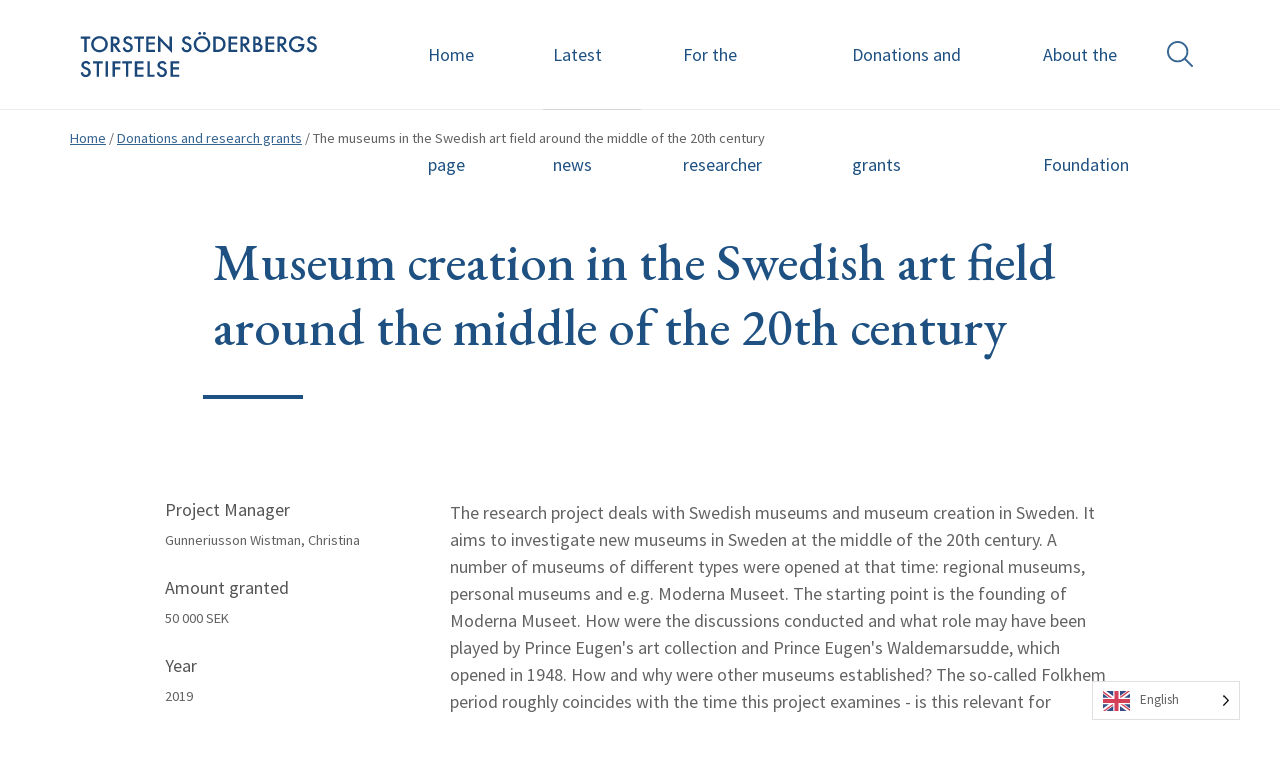

--- FILE ---
content_type: text/html; charset=UTF-8
request_url: https://torstensoderbergsstiftelse.se/en/anslag/anslag-ovrigt-2019-museiskapanden-pa-det-svenska-konstfaltet-kring-1900-talets-mitt/
body_size: 8739
content:
<!DOCTYPE html>
<html translate="no" lang="en">

<head>

	
	<title>2019 - The museum patron in the Swedish art field around the middle of the 20th century - Christina Gunneriusson Wistman - Torsten Söderberg Foundation</title>

	<!-- CONTENT TYPE -->
	<meta http-equiv="Content-Type" content="text/html; charset=UTF-8" />

	<!-- FAVICONS -->
	<link rel="apple-touch-icon" sizes="180x180" href="https://torstensoderbergsstiftelse.se/wp-content/themes/tss/assets/img/favicons/favicon.ico">
	<link rel="icon" type="image/png" sizes="32x32" href="https://torstensoderbergsstiftelse.se/wp-content/themes/tss/assets/img/favicons/favicon.ico">
	<link rel="icon" type="image/png" sizes="16x16" href="https://torstensoderbergsstiftelse.se/wp-content/themes/tss/assets/img/favicons/favicon.ico">
	<link rel="mask-icon" href="https://torstensoderbergsstiftelse.se/wp-content/themes/tss/assets/img/favicons/favicon.ico" color="#ffffff">

	<!-- RESPONSIVE -->
	<meta name="viewport" content="width=device-width, initial-scale=1.0, user-scalable=no">

	<!-- FACEBOOK -->
	<!-- <meta property="og:type" content="website"> -->
	<!-- <meta property="og:title" content=""> -->
	<!-- <meta property="og:description" content=""> -->
	<!-- <meta property="og:url" content=""> -->
	<!-- <meta property="og:image" content="">
		<meta property="og:image:width" content="1280">
		<meta property="og:image:height" content="730"> -->

	<!-- TWITTER -->
	<!-- <meta name="twitter:card" content="photo"> -->
	<!-- <meta name="twitter:url" content=""> -->
	<!-- <meta name="twitter:title" content=""> -->
	<!-- <meta name="twitter:description" content=""> -->
	<!-- <meta name="twitter:image" content=""> -->
	<!-- <meta name="twitter:image:width" content=""> -->
	<!-- <meta name="twitter:image:height" content=""> -->
	<!-- <meta name="twitter:site" content=""> -->
	<!-- <meta name="twitter:creator" content=""> -->

	<!-- CSS -->
	<link rel="stylesheet" href="https://torstensoderbergsstiftelse.se/wp-content/themes/tss/assets/bin/app.min.css?v=1749028161896">


	<meta name='robots' content='index, follow, max-image-preview:large, max-snippet:-1, max-video-preview:-1' />
	<style>img:is([sizes="auto" i], [sizes^="auto," i]) { contain-intrinsic-size: 3000px 1500px }</style>
	
	<!-- This site is optimized with the Yoast SEO plugin v25.8 - https://yoast.com/wordpress/plugins/seo/ -->
	<link rel="canonical" href="https://torstensoderbergsstiftelse.se/en/anslag/anslag-ovrigt-2019-museiskapanden-pa-det-svenska-konstfaltet-kring-1900-talets-mitt/" />
	<meta property="og:locale" content="en" />
	<meta property="og:type" content="article" />
	<meta property="og:title" content="2019 - The museum patron in the Swedish art field around the middle of the 20th century - Christina Gunneriusson Wistman - Torsten Söderberg Foundation" />
	<meta property="og:description" content="The research project deals with the Swedish museum scene and museum creation in Sweden. It aims to investigate new museums in Sweden at the middle of the..." />
	<meta property="og:url" content="https://torstensoderbergsstiftelse.se/en/anslag/anslag-ovrigt-2019-museiskapanden-pa-det-svenska-konstfaltet-kring-1900-talets-mitt/" />
	<meta property="og:site_name" content="Torsten Söderberg Foundation" />
	<meta property="article:modified_time" content="2020-02-05T15:09:46+00:00" />
	<meta name="twitter:card" content="summary_large_image" />
	<meta name="twitter:label1" content="Beräknad lästid" />
	<meta name="twitter:data1" content="1 minut" />
	<script type="application/ld+json" class="yoast-schema-graph">{"@context":"https:\/\/schema.org","@graph":[{"@type":"WebPage","@id":"https:\/\/torstensoderbergsstiftelse.se\/anslag\/anslag-ovrigt-2019-museiskapanden-pa-det-svenska-konstfaltet-kring-1900-talets-mitt\/","url":"https:\/\/torstensoderbergsstiftelse.se\/anslag\/anslag-ovrigt-2019-museiskapanden-pa-det-svenska-konstfaltet-kring-1900-talets-mitt\/","name":"2019 - The museum patron in the Swedish art field around the middle of the 20th century - Christina Gunneriusson Wistman - Torsten S\u00f6derberg Foundation","isPartOf":{"@id":"https:\/\/torstensoderbergsstiftelse.se\/#website"},"datePublished":"2020-01-10T12:40:26+00:00","dateModified":"2020-02-05T15:09:46+00:00","breadcrumb":{"@id":"https:\/\/torstensoderbergsstiftelse.se\/anslag\/anslag-ovrigt-2019-museiskapanden-pa-det-svenska-konstfaltet-kring-1900-talets-mitt\/#breadcrumb"},"inLanguage":"sv-SE","potentialAction":[{"@type":"ReadAction","target":["https:\/\/torstensoderbergsstiftelse.se\/anslag\/anslag-ovrigt-2019-museiskapanden-pa-det-svenska-konstfaltet-kring-1900-talets-mitt\/"]}]},{"@type":"BreadcrumbList","@id":"https:\/\/torstensoderbergsstiftelse.se\/anslag\/anslag-ovrigt-2019-museiskapanden-pa-det-svenska-konstfaltet-kring-1900-talets-mitt\/#breadcrumb","itemListElement":[{"@type":"ListItem","position":1,"name":"Home","item":"https:\/\/torstensoderbergsstiftelse.se\/"},{"@type":"ListItem","position":2,"name":"Appropriations","item":"https:\/\/torstensoderbergsstiftelse.se\/anslag\/"},{"@type":"ListItem","position":3,"name":"2019 - The museum spirit in the Swedish art field around the middle of the 20th century - Christina Gunneriusson Wistman"}]},{"@type":"WebSite","@id":"https:\/\/torstensoderbergsstiftelse.se\/#website","url":"https:\/\/torstensoderbergsstiftelse.se\/","name":"Torsten S\u00f6derberg Foundation","description":"Torsten S\u00f6derberg Foundation","publisher":{"@id":"https:\/\/torstensoderbergsstiftelse.se\/#organization"},"potentialAction":[{"@type":"SearchAction","target":{"@type":"EntryPoint","urlTemplate":"https:\/\/torstensoderbergsstiftelse.se\/?s={search_term_string}"},"query-input":{"@type":"PropertyValueSpecification","valueRequired":true,"valueName":"search_term_string"}}],"inLanguage":"sv-SE"},{"@type":"Organization","@id":"https:\/\/torstensoderbergsstiftelse.se\/#organization","name":"Torsten S\u00f6derberg Foundation","url":"https:\/\/torstensoderbergsstiftelse.se\/","logo":{"@type":"ImageObject","inLanguage":"sv-SE","@id":"https:\/\/torstensoderbergsstiftelse.se\/#\/schema\/logo\/image\/","url":"https:\/\/torstensoderbergsstiftelse.se\/wp-content\/uploads\/2020\/02\/tss_old.svg","contentUrl":"https:\/\/torstensoderbergsstiftelse.se\/wp-content\/uploads\/2020\/02\/tss_old.svg","width":1,"height":1,"caption":"Torsten S\u00f6derbergs Stiftelse"},"image":{"@id":"https:\/\/torstensoderbergsstiftelse.se\/#\/schema\/logo\/image\/"}}]}</script>
	<!-- / Yoast SEO plugin. -->


<link rel='stylesheet' id='wp-block-library-css' href='https://torstensoderbergsstiftelse.se/wp-includes/css/dist/block-library/style.min.css?ver=6.8.3' type='text/css' media='all' />
<style id='classic-theme-styles-inline-css' type='text/css'>
/*! This file is auto-generated */
.wp-block-button__link{color:#fff;background-color:#32373c;border-radius:9999px;box-shadow:none;text-decoration:none;padding:calc(.667em + 2px) calc(1.333em + 2px);font-size:1.125em}.wp-block-file__button{background:#32373c;color:#fff;text-decoration:none}
</style>
<style id='global-styles-inline-css' type='text/css'>
:root{--wp--preset--aspect-ratio--square: 1;--wp--preset--aspect-ratio--4-3: 4/3;--wp--preset--aspect-ratio--3-4: 3/4;--wp--preset--aspect-ratio--3-2: 3/2;--wp--preset--aspect-ratio--2-3: 2/3;--wp--preset--aspect-ratio--16-9: 16/9;--wp--preset--aspect-ratio--9-16: 9/16;--wp--preset--color--black: #000000;--wp--preset--color--cyan-bluish-gray: #abb8c3;--wp--preset--color--white: #ffffff;--wp--preset--color--pale-pink: #f78da7;--wp--preset--color--vivid-red: #cf2e2e;--wp--preset--color--luminous-vivid-orange: #ff6900;--wp--preset--color--luminous-vivid-amber: #fcb900;--wp--preset--color--light-green-cyan: #7bdcb5;--wp--preset--color--vivid-green-cyan: #00d084;--wp--preset--color--pale-cyan-blue: #8ed1fc;--wp--preset--color--vivid-cyan-blue: #0693e3;--wp--preset--color--vivid-purple: #9b51e0;--wp--preset--gradient--vivid-cyan-blue-to-vivid-purple: linear-gradient(135deg,rgba(6,147,227,1) 0%,rgb(155,81,224) 100%);--wp--preset--gradient--light-green-cyan-to-vivid-green-cyan: linear-gradient(135deg,rgb(122,220,180) 0%,rgb(0,208,130) 100%);--wp--preset--gradient--luminous-vivid-amber-to-luminous-vivid-orange: linear-gradient(135deg,rgba(252,185,0,1) 0%,rgba(255,105,0,1) 100%);--wp--preset--gradient--luminous-vivid-orange-to-vivid-red: linear-gradient(135deg,rgba(255,105,0,1) 0%,rgb(207,46,46) 100%);--wp--preset--gradient--very-light-gray-to-cyan-bluish-gray: linear-gradient(135deg,rgb(238,238,238) 0%,rgb(169,184,195) 100%);--wp--preset--gradient--cool-to-warm-spectrum: linear-gradient(135deg,rgb(74,234,220) 0%,rgb(151,120,209) 20%,rgb(207,42,186) 40%,rgb(238,44,130) 60%,rgb(251,105,98) 80%,rgb(254,248,76) 100%);--wp--preset--gradient--blush-light-purple: linear-gradient(135deg,rgb(255,206,236) 0%,rgb(152,150,240) 100%);--wp--preset--gradient--blush-bordeaux: linear-gradient(135deg,rgb(254,205,165) 0%,rgb(254,45,45) 50%,rgb(107,0,62) 100%);--wp--preset--gradient--luminous-dusk: linear-gradient(135deg,rgb(255,203,112) 0%,rgb(199,81,192) 50%,rgb(65,88,208) 100%);--wp--preset--gradient--pale-ocean: linear-gradient(135deg,rgb(255,245,203) 0%,rgb(182,227,212) 50%,rgb(51,167,181) 100%);--wp--preset--gradient--electric-grass: linear-gradient(135deg,rgb(202,248,128) 0%,rgb(113,206,126) 100%);--wp--preset--gradient--midnight: linear-gradient(135deg,rgb(2,3,129) 0%,rgb(40,116,252) 100%);--wp--preset--font-size--small: 13px;--wp--preset--font-size--medium: 20px;--wp--preset--font-size--large: 36px;--wp--preset--font-size--x-large: 42px;--wp--preset--spacing--20: 0.44rem;--wp--preset--spacing--30: 0.67rem;--wp--preset--spacing--40: 1rem;--wp--preset--spacing--50: 1.5rem;--wp--preset--spacing--60: 2.25rem;--wp--preset--spacing--70: 3.38rem;--wp--preset--spacing--80: 5.06rem;--wp--preset--shadow--natural: 6px 6px 9px rgba(0, 0, 0, 0.2);--wp--preset--shadow--deep: 12px 12px 50px rgba(0, 0, 0, 0.4);--wp--preset--shadow--sharp: 6px 6px 0px rgba(0, 0, 0, 0.2);--wp--preset--shadow--outlined: 6px 6px 0px -3px rgba(255, 255, 255, 1), 6px 6px rgba(0, 0, 0, 1);--wp--preset--shadow--crisp: 6px 6px 0px rgba(0, 0, 0, 1);}:where(.is-layout-flex){gap: 0.5em;}:where(.is-layout-grid){gap: 0.5em;}body .is-layout-flex{display: flex;}.is-layout-flex{flex-wrap: wrap;align-items: center;}.is-layout-flex > :is(*, div){margin: 0;}body .is-layout-grid{display: grid;}.is-layout-grid > :is(*, div){margin: 0;}:where(.wp-block-columns.is-layout-flex){gap: 2em;}:where(.wp-block-columns.is-layout-grid){gap: 2em;}:where(.wp-block-post-template.is-layout-flex){gap: 1.25em;}:where(.wp-block-post-template.is-layout-grid){gap: 1.25em;}.has-black-color{color: var(--wp--preset--color--black) !important;}.has-cyan-bluish-gray-color{color: var(--wp--preset--color--cyan-bluish-gray) !important;}.has-white-color{color: var(--wp--preset--color--white) !important;}.has-pale-pink-color{color: var(--wp--preset--color--pale-pink) !important;}.has-vivid-red-color{color: var(--wp--preset--color--vivid-red) !important;}.has-luminous-vivid-orange-color{color: var(--wp--preset--color--luminous-vivid-orange) !important;}.has-luminous-vivid-amber-color{color: var(--wp--preset--color--luminous-vivid-amber) !important;}.has-light-green-cyan-color{color: var(--wp--preset--color--light-green-cyan) !important;}.has-vivid-green-cyan-color{color: var(--wp--preset--color--vivid-green-cyan) !important;}.has-pale-cyan-blue-color{color: var(--wp--preset--color--pale-cyan-blue) !important;}.has-vivid-cyan-blue-color{color: var(--wp--preset--color--vivid-cyan-blue) !important;}.has-vivid-purple-color{color: var(--wp--preset--color--vivid-purple) !important;}.has-black-background-color{background-color: var(--wp--preset--color--black) !important;}.has-cyan-bluish-gray-background-color{background-color: var(--wp--preset--color--cyan-bluish-gray) !important;}.has-white-background-color{background-color: var(--wp--preset--color--white) !important;}.has-pale-pink-background-color{background-color: var(--wp--preset--color--pale-pink) !important;}.has-vivid-red-background-color{background-color: var(--wp--preset--color--vivid-red) !important;}.has-luminous-vivid-orange-background-color{background-color: var(--wp--preset--color--luminous-vivid-orange) !important;}.has-luminous-vivid-amber-background-color{background-color: var(--wp--preset--color--luminous-vivid-amber) !important;}.has-light-green-cyan-background-color{background-color: var(--wp--preset--color--light-green-cyan) !important;}.has-vivid-green-cyan-background-color{background-color: var(--wp--preset--color--vivid-green-cyan) !important;}.has-pale-cyan-blue-background-color{background-color: var(--wp--preset--color--pale-cyan-blue) !important;}.has-vivid-cyan-blue-background-color{background-color: var(--wp--preset--color--vivid-cyan-blue) !important;}.has-vivid-purple-background-color{background-color: var(--wp--preset--color--vivid-purple) !important;}.has-black-border-color{border-color: var(--wp--preset--color--black) !important;}.has-cyan-bluish-gray-border-color{border-color: var(--wp--preset--color--cyan-bluish-gray) !important;}.has-white-border-color{border-color: var(--wp--preset--color--white) !important;}.has-pale-pink-border-color{border-color: var(--wp--preset--color--pale-pink) !important;}.has-vivid-red-border-color{border-color: var(--wp--preset--color--vivid-red) !important;}.has-luminous-vivid-orange-border-color{border-color: var(--wp--preset--color--luminous-vivid-orange) !important;}.has-luminous-vivid-amber-border-color{border-color: var(--wp--preset--color--luminous-vivid-amber) !important;}.has-light-green-cyan-border-color{border-color: var(--wp--preset--color--light-green-cyan) !important;}.has-vivid-green-cyan-border-color{border-color: var(--wp--preset--color--vivid-green-cyan) !important;}.has-pale-cyan-blue-border-color{border-color: var(--wp--preset--color--pale-cyan-blue) !important;}.has-vivid-cyan-blue-border-color{border-color: var(--wp--preset--color--vivid-cyan-blue) !important;}.has-vivid-purple-border-color{border-color: var(--wp--preset--color--vivid-purple) !important;}.has-vivid-cyan-blue-to-vivid-purple-gradient-background{background: var(--wp--preset--gradient--vivid-cyan-blue-to-vivid-purple) !important;}.has-light-green-cyan-to-vivid-green-cyan-gradient-background{background: var(--wp--preset--gradient--light-green-cyan-to-vivid-green-cyan) !important;}.has-luminous-vivid-amber-to-luminous-vivid-orange-gradient-background{background: var(--wp--preset--gradient--luminous-vivid-amber-to-luminous-vivid-orange) !important;}.has-luminous-vivid-orange-to-vivid-red-gradient-background{background: var(--wp--preset--gradient--luminous-vivid-orange-to-vivid-red) !important;}.has-very-light-gray-to-cyan-bluish-gray-gradient-background{background: var(--wp--preset--gradient--very-light-gray-to-cyan-bluish-gray) !important;}.has-cool-to-warm-spectrum-gradient-background{background: var(--wp--preset--gradient--cool-to-warm-spectrum) !important;}.has-blush-light-purple-gradient-background{background: var(--wp--preset--gradient--blush-light-purple) !important;}.has-blush-bordeaux-gradient-background{background: var(--wp--preset--gradient--blush-bordeaux) !important;}.has-luminous-dusk-gradient-background{background: var(--wp--preset--gradient--luminous-dusk) !important;}.has-pale-ocean-gradient-background{background: var(--wp--preset--gradient--pale-ocean) !important;}.has-electric-grass-gradient-background{background: var(--wp--preset--gradient--electric-grass) !important;}.has-midnight-gradient-background{background: var(--wp--preset--gradient--midnight) !important;}.has-small-font-size{font-size: var(--wp--preset--font-size--small) !important;}.has-medium-font-size{font-size: var(--wp--preset--font-size--medium) !important;}.has-large-font-size{font-size: var(--wp--preset--font-size--large) !important;}.has-x-large-font-size{font-size: var(--wp--preset--font-size--x-large) !important;}
:where(.wp-block-post-template.is-layout-flex){gap: 1.25em;}:where(.wp-block-post-template.is-layout-grid){gap: 1.25em;}
:where(.wp-block-columns.is-layout-flex){gap: 2em;}:where(.wp-block-columns.is-layout-grid){gap: 2em;}
:root :where(.wp-block-pullquote){font-size: 1.5em;line-height: 1.6;}
</style>
<link rel='stylesheet' id='weglot-css-css' href='https://torstensoderbergsstiftelse.se/wp-content/plugins/weglot/dist/css/front-css.css?ver=5.0' type='text/css' media='all' />
<link rel='stylesheet' id='new-flag-css-css' href='https://torstensoderbergsstiftelse.se/wp-content/plugins/weglot/dist/css/new-flags.css?ver=5.0' type='text/css' media='all' />
<script type="text/javascript" src="https://torstensoderbergsstiftelse.se/wp-content/plugins/weglot/dist/front-js.js?ver=5.0" id="wp-weglot-js-js"></script>
<link rel="https://api.w.org/" href="https://torstensoderbergsstiftelse.se/wp-json/" /><link rel='shortlink' href='https://torstensoderbergsstiftelse.se/?p=4630' />
<link rel="alternate" title="oEmbed (JSON)" type="application/json+oembed" href="https://torstensoderbergsstiftelse.se/wp-json/oembed/1.0/embed?url=https%3A%2F%2Ftorstensoderbergsstiftelse.se%2Fanslag%2Fanslag-ovrigt-2019-museiskapanden-pa-det-svenska-konstfaltet-kring-1900-talets-mitt%2F" />
<link rel="alternate" title="oEmbed (XML)" type="text/xml+oembed" href="https://torstensoderbergsstiftelse.se/wp-json/oembed/1.0/embed?url=https%3A%2F%2Ftorstensoderbergsstiftelse.se%2Fanslag%2Fanslag-ovrigt-2019-museiskapanden-pa-det-svenska-konstfaltet-kring-1900-talets-mitt%2F&#038;format=xml" />

<meta name="google" content="notranslate"/>
<link rel="alternate" href="https://torstensoderbergsstiftelse.se/anslag/anslag-ovrigt-2019-museiskapanden-pa-det-svenska-konstfaltet-kring-1900-talets-mitt/" hreflang="sv"/>
<link rel="alternate" href="https://torstensoderbergsstiftelse.se/en/anslag/anslag-ovrigt-2019-museiskapanden-pa-det-svenska-konstfaltet-kring-1900-talets-mitt/" hreflang="en"/>
<script type="application/json" id="weglot-data">{"website":"https:\/\/torstendev.wpengine.com","uid":"3324560e85","project_slug":"website-translation","language_from":"sv","language_from_custom_flag":null,"language_from_custom_name":null,"excluded_paths":[],"excluded_blocks":[],"custom_settings":{"wp_user_version":"4.2.7","button_style":{"is_dropdown":true,"with_flags":true,"full_name":true,"with_name":true,"custom_css":"","flag_type":"rectangle_mat"},"translate_email":false,"translate_search":false,"translate_amp":false,"switchers":[{"templates":{"name":"default","hash":"095ffb8d22f66be52959023fa4eeb71a05f20f73"},"location":[],"style":{"with_flags":true,"flag_type":"rectangle_mat","with_name":true,"full_name":true,"is_dropdown":true}}]},"pending_translation_enabled":false,"curl_ssl_check_enabled":true,"custom_css":null,"languages":[{"language_to":"en","custom_code":null,"custom_name":null,"custom_local_name":null,"provider":null,"enabled":true,"automatic_translation_enabled":true,"deleted_at":null,"connect_host_destination":null,"custom_flag":null}],"organization_slug":"w-7653867aa7","api_domain":"cdn-api-weglot.com","current_language":"en","switcher_links":{"sv":"https:\/\/torstensoderbergsstiftelse.se\/anslag\/anslag-ovrigt-2019-museiskapanden-pa-det-svenska-konstfaltet-kring-1900-talets-mitt\/","en":"https:\/\/torstensoderbergsstiftelse.se\/en\/anslag\/anslag-ovrigt-2019-museiskapanden-pa-det-svenska-konstfaltet-kring-1900-talets-mitt\/"},"original_path":"\/anslag\/anslag-ovrigt-2019-museiskapanden-pa-det-svenska-konstfaltet-kring-1900-talets-mitt\/"}</script>		<style type="text/css" id="wp-custom-css">
			pre.wp-block-verse {
    white-space: break-spaces!important;
    
}

.wp-block-image img {
	height:auto;
}		</style>
		
</head>

<body>

	<header class="o-header" role="banner">

<nav class="o-navigation" role="navigation">

<div class="o-main-menu"> 

<div class="o-main-menu__wrap">
<a class="o-main-menu__logo" href="https://torstensoderbergsstiftelse.se/en/">
	<img src="https://torstensoderbergsstiftelse.se/wp-content/uploads/2020/02/tss_old.svg" alt="Torsten Söderberg Foundation" />
</a>

			<ul id="menu-huvudmeny" class="o-main-menu__list"><li id="menu-item-10" class="menu-item menu-item-type-post_type menu-item-object-page menu-item-home menu-item-10"><a href="https://torstensoderbergsstiftelse.se/en/">Home page</a></li>
<li id="menu-item-99" class="menu-item menu-item-type-post_type menu-item-object-page current_page_parent menu-item-99"><a href="https://torstensoderbergsstiftelse.se/en/aktuellt/">Latest news</a></li>
<li id="menu-item-26" class="menu-item menu-item-type-post_type menu-item-object-page menu-item-has-children menu-item-26"><a href="https://torstensoderbergsstiftelse.se/en/for-forskaren/">For the researcher</a>
<ul class="sub-menu">
	<li id="menu-item-318" class="menu-item menu-item-type-post_type menu-item-object-page menu-item-318"><a href="https://torstensoderbergsstiftelse.se/en/for-forskaren/forbered-ansokan/">Prepare the application</a></li>
	<li id="menu-item-1023" class="menu-item menu-item-type-post_type menu-item-object-page menu-item-1023"><a href="https://torstensoderbergsstiftelse.se/en/for-forskaren/policy-for-indirekta-kostnader-och-direkta-lokalkostnader-fran-2019/">Indirect costs policy</a></li>
	<li id="menu-item-314" class="menu-item menu-item-type-post_type menu-item-object-page menu-item-314"><a href="https://torstensoderbergsstiftelse.se/en/for-forskaren/uppfoljning-och-rapportering/">Monitoring and reporting</a></li>
	<li id="menu-item-31" class="menu-item menu-item-type-custom menu-item-object-custom menu-item-31"><a href="https://ansokan.torstensoderbergsstiftelse.se/sbs/torsten/minsida/login/enkel">Log in</a></li>
</ul>
</li>
<li id="menu-item-1716" class="menu-item menu-item-type-post_type menu-item-object-page menu-item-has-children menu-item-1716"><a href="https://torstensoderbergsstiftelse.se/en/donationer-och-forskningsanslag/">Donations and grants</a>
<ul class="sub-menu">
	<li id="menu-item-5397" class="menu-item menu-item-type-custom menu-item-object-custom menu-item-5397"><a href="https://torstensoderbergsstiftelse.se/en/donationer-och-forskningsanslag/forskningssatsningar-och-anslag/">Research initiatives and grants</a></li>
	<li id="menu-item-390" class="menu-item menu-item-type-post_type menu-item-object-page menu-item-has-children menu-item-390"><a href="https://torstensoderbergsstiftelse.se/en/donationer-och-forskningsanslag/professurer/">Professors</a>
	<ul class="sub-menu">
		<li id="menu-item-393" class="menu-item menu-item-type-post_type menu-item-object-page menu-item-393"><a href="https://torstensoderbergsstiftelse.se/en/donationer-och-forskningsanslag/professurer/professurer-i-medicin/">Professorships in medicine</a></li>
		<li id="menu-item-392" class="menu-item menu-item-type-post_type menu-item-object-page menu-item-392"><a href="https://torstensoderbergsstiftelse.se/en/donationer-och-forskningsanslag/professurer/professurer-i-ekonomi/">Professorships in Economics</a></li>
		<li id="menu-item-391" class="menu-item menu-item-type-post_type menu-item-object-page menu-item-391"><a href="https://torstensoderbergsstiftelse.se/en/donationer-och-forskningsanslag/professurer/professurer-i-rattsvetenskap/">Professorships in law</a></li>
		<li id="menu-item-1548" class="menu-item menu-item-type-post_type menu-item-object-page menu-item-1548"><a href="https://torstensoderbergsstiftelse.se/en/donationer-och-forskningsanslag/professurer/professurer-vid-kva/">Professorships at KVA</a></li>
	</ul>
</li>
	<li id="menu-item-248" class="menu-item menu-item-type-post_type menu-item-object-page menu-item-has-children menu-item-248"><a href="https://torstensoderbergsstiftelse.se/en/donationer-och-forskningsanslag/priser/">Prizes</a>
	<ul class="sub-menu">
		<li id="menu-item-398" class="menu-item menu-item-type-post_type menu-item-object-page menu-item-398"><a href="https://torstensoderbergsstiftelse.se/en/donationer-och-forskningsanslag/priser/soderbergska-priset/">The Söderberg Prize</a></li>
		<li id="menu-item-249" class="menu-item menu-item-type-post_type menu-item-object-page menu-item-249"><a href="https://torstensoderbergsstiftelse.se/en/donationer-och-forskningsanslag/priser/torsten-och-wanja-soderbergs-pris/">Torsten and Wanja Söderberg Prize</a></li>
		<li id="menu-item-396" class="menu-item menu-item-type-post_type menu-item-object-page menu-item-396"><a href="https://torstensoderbergsstiftelse.se/en/donationer-och-forskningsanslag/priser/soderbergska-handelspriset/">The Söderberg Trade Prize</a></li>
		<li id="menu-item-397" class="menu-item menu-item-type-post_type menu-item-object-page menu-item-397"><a href="https://torstensoderbergsstiftelse.se/en/donationer-och-forskningsanslag/priser/soderbergska-journalistpriset/">Söderberg Journalism Prize</a></li>
	</ul>
</li>
</ul>
</li>
<li id="menu-item-2435" class="menu-item menu-item-type-post_type menu-item-object-page menu-item-has-children menu-item-2435"><a href="https://torstensoderbergsstiftelse.se/en/om-stiftelsen/">About the Foundation</a>
<ul class="sub-menu">
	<li id="menu-item-388" class="menu-item menu-item-type-post_type menu-item-object-page menu-item-388"><a href="https://torstensoderbergsstiftelse.se/en/om-stiftelsen/om-donatorerna/">The donors</a></li>
	<li id="menu-item-389" class="menu-item menu-item-type-post_type menu-item-object-page menu-item-389"><a href="https://torstensoderbergsstiftelse.se/en/om-stiftelsen/styrelse-och-radgivare/">Board and advisors</a></li>
	<li id="menu-item-258" class="menu-item menu-item-type-post_type menu-item-object-page menu-item-258"><a href="https://torstensoderbergsstiftelse.se/en/om-stiftelsen/arsskrifter/">Annuals</a></li>
	<li id="menu-item-259" class="menu-item menu-item-type-post_type menu-item-object-page menu-item-259"><a href="https://torstensoderbergsstiftelse.se/en/om-stiftelsen/kontakt/">Contact us</a></li>
</ul>
</li>
</ul>
</div>

<!-- Search -->
<button class="o-main-menu__search-button">
	<svg width="28px" height="28px" viewbox="0 0 28 28" version="1.1" xmlns="http://www.w3.org/2000/svg" xmlns:xlink="http://www.w3.org/1999/xlink"> <g id="Page-1" stroke="none" stroke-width="1" fill="none" fill-rule="evenodd" stroke-linecap="round" stroke-linejoin="round"> <g id="Söksida" transform="translate(-1323.000000, -38.000000)" stroke="#396793" stroke-width="2"> <g id="Header"> <g id="iconfinder_misc-_Search__1276849" transform="translate(1324.000000, 39.000000)"> <circle id="Oval" cx="10.5" cy="10.5" r="10.5"></circle> <path d="M26,26 L18,18" id="Path"></path> </g> </g> </g> </g> </svg></button>

<div class="o-main-menu__search">
	
	<form  role="search" id="searchform" class="searchform" method="get" action="https://torstensoderbergsstiftelse.se/en/">
		<input type="text" name="s" id="search_field" class="search_field" autocomplete="off" placeholder="Enter your search">
		<button type="button" class="o-main-menu__search-close"><img src="https://torstensoderbergsstiftelse.se/wp-content/themes/tss/assets/img/close.svg" alt="Close search"></button>
	</form>

</div>
<!-- /Search -->

<!-- Nav trigger -->
<a class="o-main-menu__nav-trigger">
	<span></span>
</a>
<!-- /Nav trigger -->

</div>


</nav>
</header>
<main id="main" role="main">

			<div class="o-breadcrumb">
			<p id="breadcrumbs">
				<span>
					<span>
						<a href="https://tss-2020.local/">Home</a> / 
						<span><a href="https://torstensoderbergsstiftelse.se/en/donationer-och-forskningsanslag/">Donations and research grants</a> / 
							<span class="breadcrumb_last" aria-current="page">The museums in the Swedish art field around the middle of the 20th century</span>
						</span>
					</span>
				</span>
			</p>
		</div>
	

	


	<article class="o-article">

		
		

		<div class="o-page-header">

	<div class="o-page-header__container">

		<div class="row">

			<div class="col-lg-9">

				<h2 class="o-page-header__heading">Museum creation in the Swedish art field around the middle of the 20th century</h2>

				
			</div>

			
		</div>

	</div>

</div>
		<div class="o-article__container">

			
				<div class="row">

					<div class="col-lg-3 col-xs-12 o-article__date-contadiner">
						
													<div class="o-article__date col-xs-6 col-lg-12">
								<div class="o-article__date-block">
									<h4 class="o-article__date-heading">Project Manager</h4>
									<span class="o-article__date-item">Gunneriusson Wistman, Christina</span>
								</div>
							</div>
												
						
													<div class="o-article__date col-xs-6 col-lg-12">
								<div class="o-article__date-block">
									<h4 class="o-article__date-heading">Amount granted</h4>
									<span class="o-article__date-item">50 000 SEK</span>
								</div>
							</div>
						
													<div class="o-article__date col-xs-6 col-lg-12">
								<div class="o-article__date-block">
									<h4 class="o-article__date-heading">Year</h4>
									<span class="o-article__date-item">2019</span>
								</div>
							</div>
						

					</div>

					<div class="o-article__content col-lg-7">
						The research project deals with Swedish museums and museum creation in Sweden. It aims to investigate new museums in Sweden at the middle of the 20th century. A number of museums of different types were opened at that time: regional museums, personal museums and e.g. Moderna Museet. The starting point is the founding of Moderna Museet. How were the discussions conducted and what role may have been played by Prince Eugen's art collection and Prince Eugen's Waldemarsudde, which opened in 1948. How and why were other museums established? The so-called Folkhem period roughly coincides with the time this project examines - is this relevant for interpretation and analysis? An important part of the investigation concerns the museums' art collections: what has the collection looked like, what significance does art have for the collections and for the museum? The social function of art is a particularly important factor. Art is obvious at Moderna Museet and Waldemarsudde, but has a different role to play in the regional museums. Are the museums and collections still important and relevant? These are some of the questions the study focuses on, and which, regardless of how they are answered, will contribute to the story of Swedish museums and museum education and provide answers of importance and value for our time as well.					</div>

				</div>

		
										
		</div>
	</article>

</main>

<div class="o-contact">
	
	<div class="o-contact__container">
		
		<!-- Footer menus -->
		<div class="o-contact__blocks">
			
			
												 
					<div class="o-contact__block">
						<div class="o-contact__block-icon">
							<img class="o-contact__block-icon-img" src="https://torstensoderbergsstiftelse.se/wp-content/uploads/2019/06/phone.svg" alt="" title="">
						</div>
						<h5 class="o-contact__block-heading">Telephone</h5>
						<span class="o-contact__block-text"><a href="tel:086615211">08-661 52 11</a></span>
					</div>
									 
					<div class="o-contact__block">
						<div class="o-contact__block-icon">
							<img class="o-contact__block-icon-img" src="https://torstensoderbergsstiftelse.se/wp-content/uploads/2019/06/envelope.svg" alt="" title="">
						</div>
						<h5 class="o-contact__block-heading">E-mail</h5>
						<span class="o-contact__block-text"><a href="mailto:kansli@torstensoderbergsstiftelse.se">kansli@torstensoderbergsstiftelse.se</a></span>
					</div>
									 
					<div class="o-contact__block">
						<div class="o-contact__block-icon">
							<img class="o-contact__block-icon-img" src="https://torstensoderbergsstiftelse.se/wp-content/uploads/2019/06/house.svg" alt="" title="">
						</div>
						<h5 class="o-contact__block-heading">Postal address</h5>
						<span class="o-contact__block-text">Torsten Söderberg Foundation<br/>Box 5391, 102 49 Stockholm, Sweden</span>
					</div>
							
		</div>
		<!-- /Footer menus -->

		<!-- Contact box -->
		<div class="o-contact__contact">

						<div class="o-contact__block">
					<div class="o-contact__block-icon">
						<img class="o-contact__block-icon-img" src="https://torstensoderbergsstiftelse.se/wp-content/uploads/2019/06/house.svg" alt="Visiting address" title="Besöksadress">    
					</div>
					<h5 class="o-contact__block-heading">Visiting address</h5>
					<span class="o-contact__block-text">Strandvägen 11, Stockholm</span>
					                    
				</div>
			
		</div>
		<!-- Contact box -->

			
	</div>
	
</div>

		<footer class="o-footer" role="contentinfo">
    
    <div class="o-footer__container">
        
        <!-- Footer menus -->
        <div class="o-footer__menus">
            
            
                            <div class="o-footer__menu">
                    
                    <h4 class="o-footer__menu-heading"></h4>
                    <ul class="o-footer__menu-list">
                        
                                                                            <li class="o-footer__menu-item">
                                <a class="o-footer__menu-link" href="https://torstensoderbergsstiftelse.se/en/aktuellt/">Latest news</a>
                            </li>
                                                    <li class="o-footer__menu-item">
                                <a class="o-footer__menu-link" href="https://torstensoderbergsstiftelse.se/en/for-forskaren/">For the researcher</a>
                            </li>
                                                    <li class="o-footer__menu-item">
                                <a class="o-footer__menu-link" href="https://ansokan.torstensoderbergsstiftelse.se/sbs/torsten/minsida/login/enkel">Log in</a>
                            </li>
                                                
                    </ul>

                </div>
                            <div class="o-footer__menu">
                    
                    <h4 class="o-footer__menu-heading"> </h4>
                    <ul class="o-footer__menu-list">
                        
                                                                            <li class="o-footer__menu-item">
                                <a class="o-footer__menu-link" href="https://torstensoderbergsstiftelse.se/en/donationer-och-forskningsanslag/">Donations and grants</a>
                            </li>
                                                    <li class="o-footer__menu-item">
                                <a class="o-footer__menu-link" href="https://torstensoderbergsstiftelse.se/en/om-stiftelsen/">About the Foundation</a>
                            </li>
                                                    <li class="o-footer__menu-item">
                                <a class="o-footer__menu-link" href=""></a>
                            </li>
                                                
                    </ul>

                </div>
                            <div class="o-footer__menu">
                    
                    <h4 class="o-footer__menu-heading"></h4>
                    <ul class="o-footer__menu-list">
                        
                                                                            <li class="o-footer__menu-item">
                                <a class="o-footer__menu-link" href="https://torstensoderbergsstiftelse.se/en/information-om-kakor-cookies/">Cookies on the website</a>
                            </li>
                                                    <li class="o-footer__menu-item">
                                <a class="o-footer__menu-link" href="https://torstensoderbergsstiftelse.se/en/behandling-av-personuppgifter/">Processing of personal data</a>
                            </li>
                                                
                    </ul>

                </div>
            
        </div>
        <!-- /Footer menus -->

        <!-- Scroll to top -->
        <div class="o-footer__to-top">
            <div class="a-arrow-down a-arrow-down--top-right o-faq-content__answer-toggle js-scroll-to-top">
  <svg width="32px" height="32px" viewbox="0 0 32 32" version="1.1" xmlns="http://www.w3.org/2000/svg" xmlns:xlink="http://www.w3.org/1999/xlink">
      <defs>
          <circle id="path-1" cx="16" cy="16" r="16"></circle>
          <mask id="mask-2" maskcontentunits="userSpaceOnUse" maskunits="objectBoundingBox" x="0" y="0" width="32" height="32" fill="white">
              <use xlink:href="#path-1"></use>
          </mask>
      </defs>
      <g id="Desktop" stroke="none" stroke-width="1" fill="none" fill-rule="evenodd">
          <g id="FAQ" transform="translate(-1260.000000, -977.000000)" stroke="#D0D7DC">
              <g id="Fråga-stängd" transform="translate(478.000000, 967.000000)">
                  <g id="Pil-ner" transform="translate(798.000000, 26.000000) rotate(-270.000000) translate(-798.000000, -26.000000) translate(782.000000, 10.000000)">
                      <polyline id="pil" stroke-width="2" points="13.44 9.6 19.84 16 13.44 22.4"></polyline>
                      <use id="Oval-19" mask="url(#mask-2)" stroke-width="4" xlink:href="#path-1"></use>
                  </g>
              </g>
          </g>
      </g>
  </svg>
</div>
        </div>
        <!-- /Scroll to top -->

    </div>
    
    <div class="o-footer__imprint">
        <div class="o-footer__imprint-container">
            <span>Torsten Söderberg Foundation</span>
        </div>
    </div>

</footer>

		
		<script src="https://torstensoderbergsstiftelse.se/wp-content/themes/tss/assets/bin/app.min.js?v=1749028161896"></script>

		<script type="speculationrules">
{"prefetch":[{"source":"document","where":{"and":[{"href_matches":"\/*"},{"not":{"href_matches":["\/wp-*.php","\/wp-admin\/*","\/wp-content\/uploads\/*","\/wp-content\/*","\/wp-content\/plugins\/*","\/wp-content\/themes\/tss\/*","\/*\\?(.+)"]}},{"not":{"selector_matches":"a[rel~=\"nofollow\"]"}},{"not":{"selector_matches":".no-prefetch, .no-prefetch a"}}]},"eagerness":"conservative"}]}
</script>

		<script>
			
			var initFunctions = [];
			initFunctions.push('mainMenu');
initFunctions.push('scrollToTop');

			document.addEventListener("DOMContentLoaded", function(event) { 
				for (var i = 0; i < initFunctions.length; i++) {
					if(typeof initFunctions[i] === 'string' && typeof window[initFunctions[i]] === 'function') {
						window[initFunctions[i]]();
					} else {
						console.error('The provided function does not exist "' + initFunctions[i] + '"');
					}
				};
			});

			(function () {
				approveCookies();
			})();
		</script>
		
	<!--Weglot 5.0--><aside data-wg-notranslate="" class="country-selector weglot-dropdown close_outside_click closed weglot-default wg-" tabindex="0" aria-expanded="false" aria-label="Language selected: English"><input id="wg696fca87490a63.180949131768934023941" class="weglot_choice" type="checkbox" name="menu"/><label data-l="en" tabindex="-1" for="wg696fca87490a63.180949131768934023941" class="wgcurrent wg-li weglot-lang weglot-language weglot-flags flag-0 wg-en" data-code-language="wg-en" data-name-language="English"><span class="wglanguage-name">English</span></label><ul role="none"><li data-l="sv" class="wg-li weglot-lang weglot-language weglot-flags flag-0 wg-sv" data-code-language="sv" role="option"><a title="Language switcher : Swedish" class="weglot-language-sv" role="option" data-wg-notranslate="" href="https://torstensoderbergsstiftelse.se/anslag/anslag-ovrigt-2019-museiskapanden-pa-det-svenska-konstfaltet-kring-1900-talets-mitt/">Svenska</a></li></ul></aside> <script>(function(){function c(){var b=a.contentDocument||a.contentWindow.document;if(b){var d=b.createElement('script');d.innerHTML="window.__CF$cv$params={r:'9c10addd7e7fa23e',t:'MTc2ODkzNDIwNS4wMDAwMDA='};var a=document.createElement('script');a.nonce='';a.src='/cdn-cgi/challenge-platform/scripts/jsd/main.js';document.getElementsByTagName('head')[0].appendChild(a);";b.getElementsByTagName('head')[0].appendChild(d)}}if(document.body){var a=document.createElement('iframe');a.height=1;a.width=1;a.style.position='absolute';a.style.top=0;a.style.left=0;a.style.border='none';a.style.visibility='hidden';document.body.appendChild(a);if('loading'!==document.readyState)c();else if(window.addEventListener)document.addEventListener('DOMContentLoaded',c);else{var e=document.onreadystatechange||function(){};document.onreadystatechange=function(b){e(b);'loading'!==document.readyState&&(document.onreadystatechange=e,c())}}}})();</script></body>
</html>


--- FILE ---
content_type: application/javascript; charset=UTF-8
request_url: https://torstensoderbergsstiftelse.se/cdn-cgi/challenge-platform/h/b/scripts/jsd/d251aa49a8a3/main.js?
body_size: 8082
content:
window._cf_chl_opt={AKGCx8:'b'};~function(r8,wo,wd,wz,wS,wJ,wG,wQ,r2,r4){r8=A,function(g,i,rj,r7,P,c){for(rj={g:293,i:379,P:346,c:404,f:424,T:443,M:333,D:321,N:254},r7=A,P=g();!![];)try{if(c=parseInt(r7(rj.g))/1+-parseInt(r7(rj.i))/2*(-parseInt(r7(rj.P))/3)+-parseInt(r7(rj.c))/4*(parseInt(r7(rj.f))/5)+-parseInt(r7(rj.T))/6+-parseInt(r7(rj.M))/7+-parseInt(r7(rj.D))/8+parseInt(r7(rj.N))/9,c===i)break;else P.push(P.shift())}catch(f){P.push(P.shift())}}(x,613861),wo=this||self,wd=wo[r8(413)],wz={},wz[r8(432)]='o',wz[r8(444)]='s',wz[r8(304)]='u',wz[r8(436)]='z',wz[r8(416)]='n',wz[r8(364)]='I',wz[r8(282)]='b',wS=wz,wo[r8(380)]=function(g,i,P,T,rb,re,rQ,ri,M,N,Y,h,B,F,E){if(rb={g:239,i:353,P:385,c:384,f:353,T:361,M:386,D:258,N:386,Y:258,a:372,h:262,B:311,F:370,E:363,U:435,y:367,v:252,R:284,V:322,m:284},re={g:350,i:414,P:370,c:387,f:275},rQ={g:461,i:382,P:452,c:325},ri=r8,M={'aUISo':function(U,R){return U<R},'IvwJw':function(U,R){return U+R},'ZTWlK':function(U,R){return R===U},'faQjO':function(U,R){return U<R},'mbslC':function(U,y,R,V){return U(y,R,V)},'cgVgI':function(U,R){return R===U},'hoIeS':function(U,y,R){return U(y,R)},'sEwAI':function(U,R){return U+R}},M[ri(rb.g)](null,i)||void 0===i)return T;for(N=ws(i),g[ri(rb.i)][ri(rb.P)]&&(N=N[ri(rb.c)](g[ri(rb.f)][ri(rb.P)](i))),N=g[ri(rb.T)][ri(rb.M)]&&g[ri(rb.D)]?g[ri(rb.T)][ri(rb.N)](new g[(ri(rb.Y))](N)):function(U,rw,y){for(rw=ri,U[rw(re.g)](),y=0;M[rw(re.i)](y,U[rw(re.P)]);U[y]===U[y+1]?U[rw(re.c)](M[rw(re.f)](y,1),1):y+=1);return U}(N),Y='nAsAaAb'.split('A'),Y=Y[ri(rb.a)][ri(rb.h)](Y),h=0;M[ri(rb.B)](h,N[ri(rb.F)]);B=N[h],F=M[ri(rb.E)](wl,g,i,B),Y(F)?(E=M[ri(rb.U)]('s',F)&&!g[ri(rb.y)](i[B]),ri(rb.v)===P+B?M[ri(rb.R)](D,M[ri(rb.V)](P,B),F):E||M[ri(rb.R)](D,P+B,i[B])):M[ri(rb.m)](D,M[ri(rb.V)](P,B),F),h++);return T;function D(U,y,rg){rg=A,Object[rg(rQ.g)][rg(rQ.i)][rg(rQ.P)](T,y)||(T[y]=[]),T[y][rg(rQ.c)](U)}},wJ=r8(344)[r8(406)](';'),wG=wJ[r8(372)][r8(262)](wJ),wo[r8(358)]=function(i,P,rq,rr,T,M,D,N,Y,h){for(rq={g:458,i:317,P:264,c:429,f:370,T:458,M:326,D:325,N:307},rr=r8,T={},T[rr(rq.g)]=function(B,F){return B<F},T[rr(rq.i)]=function(B,F){return B===F},T[rr(rq.P)]=function(B,F){return B+F},M=T,D=Object[rr(rq.c)](P),N=0;N<D[rr(rq.f)];N++)if(Y=D[N],Y==='f'&&(Y='N'),i[Y]){for(h=0;M[rr(rq.T)](h,P[D[N]][rr(rq.f)]);M[rr(rq.i)](-1,i[Y][rr(rq.M)](P[D[N]][h]))&&(wG(P[D[N]][h])||i[Y][rr(rq.D)](M[rr(rq.P)]('o.',P[D[N]][h]))),h++);}else i[Y]=P[D[N]][rr(rq.N)](function(B){return'o.'+B})},wQ=null,r2=r1(),r4=function(cg,cA,cx,c8,c6,rE,i,P,c,f){return cg={g:297,i:336},cA={g:270,i:369,P:273,c:434,f:349,T:349,M:325,D:270,N:369,Y:447,a:296,h:373,B:446,F:391,E:434,U:351,y:412,v:323,R:241,V:395,m:249,O:325,Z:285},cx={g:391,i:370},c8={g:370,i:249,P:461,c:382,f:452,T:285,M:382,D:452,N:461,Y:382,a:334,h:375,B:325,F:375,E:276,U:392,y:391,v:339,R:300,V:337,m:287,O:288,Z:325,L:300,j:325,C:270,X:391,n:325,o:300,d:347,z:461,S:382,K:452,l:375,s:314,J:314,G:277,W:393,Q:326,e:411,b:412,I:325,H:419,k:310,x0:337,x1:246,x2:325,x3:300,x4:456,x5:325,x6:356,x7:270,x8:287,x9:325,xx:412,xA:288,xg:325,xi:418,xw:241},c6={g:426,i:249},rE=r8,i={'lEuCY':function(T,M){return T<M},'rGmod':function(T,M){return T+M},'nefMi':function(T,M){return T>M},'iiKKf':function(T,M){return T>M},'oLrxk':function(T,M){return T|M},'UyVOq':function(T,M){return M==T},'zoEOI':function(T,M){return T-M},'vpwvD':function(T,M){return T(M)},'lEeVc':function(T,M){return T<<M},'CBABd':function(T,M){return T-M},'impGw':function(T,M){return M!==T},'HnlZe':function(T,M){return T==M},'yUXqj':function(T,M){return T<<M},'zpUfw':function(T,M){return T-M},'kzkpG':function(T,M){return M|T},'RqPgj':function(T,M){return T>M},'tKgPX':function(T,M){return T(M)},'QyUne':function(T,M){return T(M)},'kbTUg':function(T,M){return T!=M},'xItRL':function(T,M){return T&M},'UgIXf':function(T,M){return T<M},'Zgosk':function(T,M){return T(M)},'KicZZ':function(T,M){return T&M},'GMaIc':function(T,M){return T(M)},'iUkyb':function(T,M){return M*T},'Nxmrl':function(T,M){return M!=T},'OBBSQ':function(T,M){return T-M},'vPEkL':function(T,M){return T-M},'ezVvH':function(T,M){return M===T}},P=String[rE(cg.g)],c={'h':function(T){return null==T?'':c.g(T,6,function(M,rU){return rU=A,rU(c6.g)[rU(c6.i)](M)})},'g':function(T,M,D,ry,N,Y,B,F,E,U,y,R,V,O,Z,L,j,C){if(ry=rE,T==null)return'';for(Y={},B={},F='',E=2,U=3,y=2,R=[],V=0,O=0,Z=0;Z<T[ry(c8.g)];Z+=1)if(L=T[ry(c8.i)](Z),Object[ry(c8.P)][ry(c8.c)][ry(c8.f)](Y,L)||(Y[L]=U++,B[L]=!0),j=i[ry(c8.T)](F,L),Object[ry(c8.P)][ry(c8.M)][ry(c8.D)](Y,j))F=j;else{if(Object[ry(c8.N)][ry(c8.Y)][ry(c8.D)](B,F)){if(i[ry(c8.a)](256,F[ry(c8.h)](0))){for(N=0;N<y;V<<=1,M-1==O?(O=0,R[ry(c8.B)](D(V)),V=0):O++,N++);for(C=F[ry(c8.F)](0),N=0;i[ry(c8.E)](8,N);V=i[ry(c8.U)](V<<1.54,1&C),i[ry(c8.y)](O,i[ry(c8.v)](M,1))?(O=0,R[ry(c8.B)](i[ry(c8.R)](D,V)),V=0):O++,C>>=1,N++);}else{for(C=1,N=0;i[ry(c8.V)](N,y);V=i[ry(c8.m)](V,1)|C,i[ry(c8.y)](O,i[ry(c8.O)](M,1))?(O=0,R[ry(c8.Z)](i[ry(c8.L)](D,V)),V=0):O++,C=0,N++);for(C=F[ry(c8.h)](0),N=0;16>N;V=i[ry(c8.m)](V,1)|1.24&C,i[ry(c8.y)](O,M-1)?(O=0,R[ry(c8.j)](D(V)),V=0):O++,C>>=1,N++);}E--,E==0&&(E=Math[ry(c8.C)](2,y),y++),delete B[F]}else for(C=Y[F],N=0;N<y;V=C&1.92|V<<1,i[ry(c8.X)](O,M-1)?(O=0,R[ry(c8.n)](i[ry(c8.o)](D,V)),V=0):O++,C>>=1,N++);F=(E--,E==0&&(E=Math[ry(c8.C)](2,y),y++),Y[j]=U++,String(L))}if(i[ry(c8.d)]('',F)){if(Object[ry(c8.z)][ry(c8.S)][ry(c8.K)](B,F)){if(256>F[ry(c8.l)](0)){if(ry(c8.s)!==ry(c8.J))return R instanceof T[ry(c8.G)]&&i[ry(c8.V)](0,M[ry(c8.G)][ry(c8.P)][ry(c8.W)][ry(c8.K)](D)[ry(c8.Q)](ry(c8.e)));else{for(N=0;N<y;V<<=1,i[ry(c8.b)](O,M-1)?(O=0,R[ry(c8.I)](i[ry(c8.R)](D,V)),V=0):O++,N++);for(C=F[ry(c8.h)](0),N=0;8>N;V=i[ry(c8.H)](V,1)|1.7&C,O==i[ry(c8.k)](M,1)?(O=0,R[ry(c8.j)](D(V)),V=0):O++,C>>=1,N++);}}else{for(C=1,N=0;i[ry(c8.x0)](N,y);V=i[ry(c8.x1)](V<<1,C),M-1==O?(O=0,R[ry(c8.x2)](i[ry(c8.x3)](D,V)),V=0):O++,C=0,N++);for(C=F[ry(c8.l)](0),N=0;i[ry(c8.x4)](16,N);V=V<<1.92|1.43&C,O==M-1?(O=0,R[ry(c8.x5)](i[ry(c8.x6)](D,V)),V=0):O++,C>>=1,N++);}E--,0==E&&(E=Math[ry(c8.x7)](2,y),y++),delete B[F]}else for(C=Y[F],N=0;i[ry(c8.x0)](N,y);V=i[ry(c8.x8)](V,1)|1.01&C,M-1==O?(O=0,R[ry(c8.x9)](i[ry(c8.x6)](D,V)),V=0):O++,C>>=1,N++);E--,i[ry(c8.y)](0,E)&&y++}for(C=2,N=0;N<y;V=V<<1|C&1,i[ry(c8.xx)](O,M-1)?(O=0,R[ry(c8.j)](D(V)),V=0):O++,C>>=1,N++);for(;;)if(V<<=1,O==i[ry(c8.xA)](M,1)){R[ry(c8.xg)](i[ry(c8.xi)](D,V));break}else O++;return R[ry(c8.xw)]('')},'j':function(T,c9,rv){return c9={g:375},rv=rE,i[rv(cx.g)](null,T)?'':T==''?null:c.i(T[rv(cx.i)],32768,function(M,rR){return rR=rv,T[rR(c9.g)](M)})},'i':function(T,M,D,rV,N,Y,B,F,E,U,y,R,V,O,Z,L,C,j){for(rV=rE,N=[],Y=4,B=4,F=3,E=[],R=D(0),V=M,O=1,U=0;3>U;N[U]=U,U+=1);for(Z=0,L=Math[rV(cA.g)](2,2),y=1;L!=y;j=V&R,V>>=1,V==0&&(V=M,R=D(O++)),Z|=y*(0<j?1:0),y<<=1);switch(Z){case 0:for(Z=0,L=Math[rV(cA.g)](2,8),y=1;i[rV(cA.i)](y,L);j=i[rV(cA.P)](R,V),V>>=1,V==0&&(V=M,R=D(O++)),Z|=(i[rV(cA.c)](0,j)?1:0)*y,y<<=1);C=i[rV(cA.f)](P,Z);break;case 1:for(Z=0,L=Math[rV(cA.g)](2,16),y=1;L!=y;j=V&R,V>>=1,V==0&&(V=M,R=D(O++)),Z|=y*(0<j?1:0),y<<=1);C=i[rV(cA.T)](P,Z);break;case 2:return''}for(U=N[3]=C,E[rV(cA.M)](C);;){if(O>T)return'';for(Z=0,L=Math[rV(cA.D)](2,F),y=1;i[rV(cA.N)](y,L);j=i[rV(cA.Y)](R,V),V>>=1,0==V&&(V=M,R=i[rV(cA.a)](D,O++)),Z|=i[rV(cA.h)](0<j?1:0,y),y<<=1);switch(C=Z){case 0:for(Z=0,L=Math[rV(cA.g)](2,8),y=1;i[rV(cA.B)](y,L);j=V&R,V>>=1,i[rV(cA.F)](0,V)&&(V=M,R=D(O++)),Z|=(i[rV(cA.E)](0,j)?1:0)*y,y<<=1);N[B++]=i[rV(cA.a)](P,Z),C=i[rV(cA.U)](B,1),Y--;break;case 1:for(Z=0,L=Math[rV(cA.D)](2,16),y=1;L!=y;j=R&V,V>>=1,i[rV(cA.y)](0,V)&&(V=M,R=D(O++)),Z|=(0<j?1:0)*y,y<<=1);N[B++]=P(Z),C=i[rV(cA.v)](B,1),Y--;break;case 2:return E[rV(cA.R)]('')}if(0==Y&&(Y=Math[rV(cA.g)](2,F),F++),N[C])C=N[C];else if(i[rV(cA.V)](C,B))C=U+U[rV(cA.m)](0);else return null;E[rV(cA.O)](C),N[B++]=i[rV(cA.Z)](U,C[rV(cA.m)](0)),Y--,U=C,Y==0&&(Y=Math[rV(cA.g)](2,F),F++)}}},f={},f[rE(cg.i)]=c.h,f}(),r5();function ws(g,rd,rA,i){for(rd={g:384,i:429,P:354},rA=r8,i=[];null!==g;i=i[rA(rd.g)](Object[rA(rd.i)](g)),g=Object[rA(rd.P)](g));return i}function we(g,P7,P6,rc,i,P){P7={g:366,i:409,P:450,c:319},P6={g:295,i:237},rc=r8,i={'HTMfj':rc(P7.g),'XYHBB':function(c,f){return c(f)},'TKadt':function(c){return c()},'oXAII':rc(P7.i)},P=i[rc(P7.P)](wW),r0(P.r,function(c,rf){rf=rc,typeof g===i[rf(P6.g)]&&i[rf(P6.i)](g,c),wI()}),P.e&&r3(i[rc(P7.c)],P.e)}function wK(g,i,rC,r9){return rC={g:277,i:461,P:393,c:452,f:326,T:411},r9=r8,i instanceof g[r9(rC.g)]&&0<g[r9(rC.g)][r9(rC.i)][r9(rC.P)][r9(rC.c)](i)[r9(rC.f)](r9(rC.T))}function r6(c,f,cp,rL,T,M,D,N){if(cp={g:261,i:306,P:268,c:238,f:460,T:238,M:408,D:360,N:335,Y:417,a:308,h:408,B:306,F:335,E:410,U:291,y:417},rL=r8,T={},T[rL(cp.g)]=rL(cp.i),T[rL(cp.P)]=rL(cp.c),M=T,!c[rL(cp.f)])return;f===rL(cp.T)?(D={},D[rL(cp.M)]=M[rL(cp.g)],D[rL(cp.D)]=c.r,D[rL(cp.N)]=M[rL(cp.P)],wo[rL(cp.Y)][rL(cp.a)](D,'*')):(N={},N[rL(cp.h)]=rL(cp.B),N[rL(cp.D)]=c.r,N[rL(cp.F)]=rL(cp.E),N[rL(cp.U)]=f,wo[rL(cp.y)][rL(cp.a)](N,'*'))}function wu(){return wb()!==null}function A(g,i,w,r){return g=g-237,w=x(),r=w[g],r}function wq(PD,rY,g,i,P,c){return PD={g:328,i:274,P:376,c:378},rY=r8,g={'MtLud':function(f){return f()},'AMUot':function(f,T){return f/T}},i=3600,P=g[rY(PD.g)](wk),c=Math[rY(PD.i)](g[rY(PD.P)](Date[rY(PD.c)](),1e3)),c-P>i?![]:!![]}function wb(P8,rT,i,P,c,f){return P8={g:267,i:416,P:343},rT=r8,i={},i[rT(P8.g)]=rT(P8.i),P=i,c=wo[rT(P8.P)],!c?null:(f=c.i,typeof f!==P[rT(P8.g)]||f<30)?null:f}function wW(P3,rP,P,h,U,y,v,c,f,T,M,D,N,Y){P=(P3={g:388,i:437,P:342,c:266,f:240,T:299,M:428,D:342,N:420,Y:455,a:345,h:281,B:294,F:303,E:247,U:352,y:240,v:313,R:331,V:457,m:396,O:406,Z:247,L:303,j:348,C:377,X:320,n:330,o:455,d:331,z:316,S:327},rP=r8,{'PjrQw':rP(P3.g),'OwAeM':function(a,h,B,F,E){return a(h,B,F,E)},'CIwaw':rP(P3.i),'pFzWq':function(a,h){return h!==a},'JvgkZ':rP(P3.P),'atAXV':function(a,h,B,F,E){return a(h,B,F,E)},'KINla':rP(P3.c),'eCBFo':rP(P3.f),'bBpwI':rP(P3.T)});try{if(P[rP(P3.M)](rP(P3.D),P[rP(P3.N)]))return h=M[rP(P3.Y)](P[rP(P3.a)]),h[rP(P3.h)]=rP(P3.T),h[rP(P3.B)]='-1',D[rP(P3.F)][rP(P3.E)](h),U=h[rP(P3.U)],y={},y=N(U,U,'',y),y=Y(U,U[rP(P3.c)]||U[rP(P3.y)],'n.',y),y=P[rP(P3.v)](a,U,h[P[rP(P3.R)]],'d.',y),h[rP(P3.F)][rP(P3.V)](h),v={},v.r=y,v.e=null,v;else for(c=rP(P3.m)[rP(P3.O)]('|'),f=0;!![];){switch(c[f++]){case'0':T={};continue;case'1':N[rP(P3.B)]='-1';continue;case'2':return M={},M.r=T,M.e=null,M;case'3':wd[rP(P3.F)][rP(P3.Z)](N);continue;case'4':wd[rP(P3.L)][rP(P3.V)](N);continue;case'5':T=pRIb1(D,D,'',T);continue;case'6':D=N[rP(P3.U)];continue;case'7':T=P[rP(P3.j)](pRIb1,D,D[P[rP(P3.C)]]||D[P[rP(P3.X)]],'n.',T);continue;case'8':N[rP(P3.h)]=P[rP(P3.n)];continue;case'9':N=wd[rP(P3.o)](P[rP(P3.a)]);continue;case'10':T=pRIb1(D,N[P[rP(P3.d)]],'d.',T);continue}break}}catch(h){if(rP(P3.z)!==rP(P3.S))return Y={},Y.r={},Y.e=h,Y;else c(f,T)}}function r0(g,i,Pv,Py,PU,PE,ra,P,c,f,T){Pv={g:459,i:421,P:343,c:407,f:283,T:292,M:278,D:357,N:374,Y:439,a:430,h:398,B:460,F:459,E:394,U:381,y:431,v:312,R:341,V:401,m:401,O:309,Z:336,L:269},Py={g:243},PU={g:301,i:301,P:383,c:383,f:238,T:338,M:365,D:242,N:368,Y:405,a:302,h:367,B:252,F:298,E:448,U:298,y:445,v:298},PE={g:280},ra=r8,P={'lfdrZ':ra(Pv.g),'qqOns':function(M,D,N,Y){return M(D,N,Y)},'ASHkB':function(M,D){return M+D},'yMdKq':function(M,D,N){return M(D,N)},'NuqTd':function(M,D,N){return M(D,N)},'hsHRn':ra(Pv.i),'zMwfy':function(M,D){return M(D)},'cfxUx':function(M,D){return M+D},'mKkPh':function(M,D){return M+D},'ZIpGr':function(M){return M()}},c=wo[ra(Pv.P)],console[ra(Pv.c)](wo[ra(Pv.f)]),f=new wo[(ra(Pv.T))](),f[ra(Pv.M)](ra(Pv.D),P[ra(Pv.N)](ra(Pv.Y),wo[ra(Pv.f)][ra(Pv.a)])+ra(Pv.h)+c.r),c[ra(Pv.B)]&&(f[ra(Pv.F)]=5e3,f[ra(Pv.E)]=function(rh){rh=ra,i(P[rh(PE.g)])}),f[ra(Pv.U)]=function(rp,D,N,Y){if(rp=ra,rp(PU.g)===rp(PU.i))f[rp(PU.P)]>=200&&f[rp(PU.c)]<300?i(rp(PU.f)):P[rp(PU.T)]!==rp(PU.M)?P[rp(PU.D)](i,P[rp(PU.N)](rp(PU.Y),f[rp(PU.P)])):(D=y[Y],N=P[rp(PU.a)](R,V,N,D),O(N))?(Y=N==='s'&&!K[rp(PU.h)](l[D]),rp(PU.B)===P[rp(PU.F)](s,D)?P[rp(PU.E)](J,P[rp(PU.U)](G,D),N):Y||W(Q+D,e[D])):P[rp(PU.y)](z,P[rp(PU.v)](S,D),N);else return},f[ra(Pv.y)]=function(rB){rB=ra,i(rB(Py.g))},T={'t':P[ra(Pv.v)](wk),'lhr':wd[ra(Pv.R)]&&wd[ra(Pv.R)][ra(Pv.V)]?wd[ra(Pv.R)][ra(Pv.m)]:'','api':c[ra(Pv.B)]?!![]:![],'c':wu(),'payload':g},f[ra(Pv.O)](r4[ra(Pv.Z)](JSON[ra(Pv.L)](T)))}function wI(Pr,rM,g,i,c,f,T,M,D,N){if(Pr={g:439,i:272,P:329,c:357,f:362,T:462,M:462,D:343,N:440,Y:442,a:390,h:283,B:430,F:245,E:422,U:292,y:278,v:441,R:459,V:394,m:359,O:283,Z:359,L:256,j:256,C:265,X:283,n:438,o:283,d:289,z:454,S:425,K:315,l:408,s:451,J:309,G:336,W:403},rM=r8,g={'ADkbm':function(P,c){return P+c},'FPoxY':function(P,c){return P+c},'cCvcg':rM(Pr.g),'ccgkS':rM(Pr.i),'bnPAB':rM(Pr.P),'XMuzP':rM(Pr.c),'qWeGn':rM(Pr.f),'lYJpK':function(P,c){return P(c)}},i=wb(),i===null){if(g[rM(Pr.T)]===g[rM(Pr.M)])return;else c=a[rM(Pr.D)],f=g[rM(Pr.N)](g[rM(Pr.Y)](g[rM(Pr.a)],h[rM(Pr.h)][rM(Pr.B)])+g[rM(Pr.F)],c.r)+g[rM(Pr.E)],T=new B[(rM(Pr.U))](),T[rM(Pr.y)](g[rM(Pr.v)],f),T[rM(Pr.R)]=2500,T[rM(Pr.V)]=function(){},M={},M[rM(Pr.m)]=F[rM(Pr.O)][rM(Pr.Z)],M[rM(Pr.L)]=E[rM(Pr.h)][rM(Pr.j)],M[rM(Pr.C)]=U[rM(Pr.X)][rM(Pr.C)],M[rM(Pr.n)]=y[rM(Pr.o)][rM(Pr.d)],M[rM(Pr.z)]=v,D=M,N={},N[rM(Pr.S)]=V,N[rM(Pr.K)]=D,N[rM(Pr.l)]=rM(Pr.s),T[rM(Pr.J)](R[rM(Pr.G)](N))}wQ=(wQ&&g[rM(Pr.W)](clearTimeout,wQ),setTimeout(function(){we()},i*1e3))}function r5(ch,ca,cN,rm,g,i,P,c,f){if(ch={g:366,i:248,P:389,c:343,f:433,T:324,M:318,D:260,N:427,Y:427,a:279,h:263,B:244,F:402,E:402,U:332,y:399,v:399},ca={g:453,i:263,P:244,c:399},cN={g:248,i:371,P:415,c:271,f:405,T:383,M:286,D:290},rm=r8,g={'dHGjc':rm(ch.g),'OrkYQ':function(T,M){return T(M)},'rtHmp':function(T,M){return T+M},'gSNXN':rm(ch.i),'MdzKT':function(T){return T()},'DsfpD':function(T,M){return T(M)},'Nfslo':function(T,M){return M!==T},'dJHhh':function(T,M){return T===M},'kDuTW':rm(ch.P),'QvZdP':function(T){return T()}},i=wo[rm(ch.c)],!i){if(g[rm(ch.f)](rm(ch.T),g[rm(ch.M)])){if(g[rm(ch.D)]==typeof P[rm(ch.N)])return f[rm(ch.Y)](function(){}),'p'}else return}if(!g[rm(ch.a)](wq))return;(P=![],c=function(rO){if(rO=rm,rO(cN.g)!==g[rO(cN.i)])g[rO(cN.P)](P,g[rO(cN.c)](rO(cN.f),c[rO(cN.T)]));else if(!P){if(P=!![],!g[rO(cN.M)](wq))return;g[rO(cN.D)](we,function(D){r6(i,D)})}},wd[rm(ch.h)]!==rm(ch.B))?c():wo[rm(ch.F)]?wd[rm(ch.E)](rm(ch.U),c):(f=wd[rm(ch.y)]||function(){},wd[rm(ch.v)]=function(rZ){rZ=rm,f(),g[rZ(ca.g)](wd[rZ(ca.i)],rZ(ca.P))&&(wd[rZ(ca.c)]=f,c())})}function r1(PR,rt){return PR={g:257,i:257},rt=r8,crypto&&crypto[rt(PR.g)]?crypto[rt(PR.i)]():''}function wH(g,PP,rD){return PP={g:251},rD=r8,Math[rD(PP.g)]()<g}function x(cB){return cB='dHGjc,npkVA,bind,readyState,IqbLC,LRmiB4,clientInformation,gKCAe,NIXIp,stringify,pow,rtHmp,/b/ov1/0.7360303920348583:1768930031:Ik_lQGzToainedmrhFAqSDEDxWHNAlUQoljel-VEYaY/,xItRL,floor,IvwJw,iiKKf,Function,open,QvZdP,lfdrZ,style,boolean,_cf_chl_opt,hoIeS,rGmod,MdzKT,lEeVc,CBABd,aUjz8,DsfpD,detail,XMLHttpRequest,761548gWYNkT,tabIndex,HTMfj,GMaIc,fromCharCode,ASHkB,display: none,vpwvD,krtwm,qqOns,body,undefined,lEvHE,cloudflare-invisible,map,postMessage,send,zpUfw,faQjO,ZIpGr,OwAeM,bIWpJ,chctx,MgiUO,YaWlx,kDuTW,oXAII,eCBFo,2549064ziiuoo,sEwAI,vPEkL,rolbB,push,indexOf,aWYnT,MtLud,/invisible/jsd,bBpwI,CIwaw,DOMContentLoaded,5427268mmsYtp,nefMi,event,WrQa,lEuCY,hsHRn,zoEOI,TYlZ6,location,TQbXg,__CF$cv$params,_cf_chl_opt;JJgc4;PJAn2;kJOnV9;IWJi4;OHeaY1;DqMg0;FKmRv9;LpvFx1;cAdz2;PqBHf2;nFZCC5;ddwW5;pRIb1;rxvNi8;RrrrA2;erHi9,PjrQw,594oHvSLV,impGw,atAXV,Zgosk,sort,OBBSQ,contentWindow,Object,getPrototypeOf,pMzar,tKgPX,POST,rxvNi8,CnwA5,sid,Array,pDOyq,mbslC,bigint,uloAz,function,isNaN,cfxUx,kbTUg,length,gSNXN,includes,iUkyb,mKkPh,charCodeAt,AMUot,KINla,now,2830SOsWCE,pRIb1,onload,hasOwnProperty,status,concat,getOwnPropertyNames,from,splice,iframe,OQNDl,cCvcg,UyVOq,oLrxk,toString,ontimeout,ezVvH,9|8|1|3|6|0|5|7|10|4|2,isArray,/jsd/oneshot/d251aa49a8a3/0.7360303920348583:1768930031:Ik_lQGzToainedmrhFAqSDEDxWHNAlUQoljel-VEYaY/,onreadystatechange,3|9|4|0|2|6|1|8|7|5,href,addEventListener,lYJpK,8QMsRSA,http-code:,split,log,source,error on cf_chl_props,error,[native code],HnlZe,document,aUISo,OrkYQ,number,parent,QyUne,yUXqj,JvgkZ,UNIxW,bnPAB,WRAOq,2677615lLXyjQ,errorInfoObject,bBHR490gKodhQvNzFXAilZCe6$n3YscL78OWm+VaPp5uSkqwU-j2TEIJxDMf1ryGt,catch,pFzWq,keys,AKGCx8,onerror,object,dJHhh,UgIXf,cgVgI,symbol,contentDocument,pkLOA2,/cdn-cgi/challenge-platform/h/,ADkbm,XMuzP,FPoxY,2140152wzvvEN,string,NuqTd,Nxmrl,KicZZ,yMdKq,Sjeem,TKadt,jsd,call,Nfslo,JBxy9,createElement,RqPgj,removeChild,kvLXv,timeout,api,prototype,qWeGn,yuySZ,XYHBB,success,ZTWlK,navigator,join,zMwfy,xhr-error,loading,ccgkS,kzkpG,appendChild,LyUXz,charAt,TTRbj,random,d.cookie,QrXew,18844542bUYphi,AdeF3,SSTpq3,randomUUID,Set,AZJZC'.split(','),x=function(){return cB},x()}function wl(i,P,T,ro,rx,M,D,N,Y,h,B){for(ro={g:355,i:400,P:449,c:259,f:432,T:253,M:366,D:406,N:449,Y:449,a:427,h:427,B:361,F:397},rx=r8,M={},M[rx(ro.g)]=rx(ro.i),M[rx(ro.P)]=function(F,E){return F==E},M[rx(ro.c)]=rx(ro.f),M[rx(ro.T)]=rx(ro.M),D=M,N=D[rx(ro.g)][rx(ro.D)]('|'),Y=0;!![];){switch(N[Y++]){case'0':if(D[rx(ro.N)](D[rx(ro.c)],typeof h))try{if(D[rx(ro.Y)](D[rx(ro.T)],typeof h[rx(ro.a)]))return h[rx(ro.h)](function(){}),'p'}catch(F){}continue;case'1':if(h===!0)return'T';continue;case'2':if(i[rx(ro.B)][rx(ro.F)](h))return'a';continue;case'3':continue;case'4':if(h==null)return h===void 0?'u':'x';continue;case'5':return D[rx(ro.T)]==B?wK(i,h)?'N':'f':wS[B]||'?';case'6':if(h===i[rx(ro.B)])return'D';continue;case'7':B=typeof h;continue;case'8':if(!1===h)return'F';continue;case'9':try{h=P[T]}catch(E){return'i'}continue}break}}function wk(Pf,rN,g,i){return Pf={g:343,i:274,P:463},rN=r8,g={'yuySZ':function(P,c){return P(c)}},i=wo[rN(Pf.g)],Math[rN(Pf.i)](+g[rN(Pf.P)](atob,i.t))}function r3(f,T,PZ,rF,M,D,N,Y,a,h,B,F,E,U){if(PZ={g:305,i:423,P:250,c:451,f:255,T:340,M:343,D:439,N:283,Y:430,a:272,h:329,B:292,F:278,E:357,U:459,y:394,v:359,R:256,V:265,m:283,O:438,Z:283,L:289,j:454,C:425,X:315,n:408,o:309,d:336},rF=r8,M={},M[rF(PZ.g)]=function(v,R){return v+R},M[rF(PZ.i)]=function(v,R){return v+R},M[rF(PZ.P)]=rF(PZ.c),D=M,!wH(0))return![];Y=(N={},N[rF(PZ.f)]=f,N[rF(PZ.T)]=T,N);try{a=wo[rF(PZ.M)],h=D[rF(PZ.g)](D[rF(PZ.i)](rF(PZ.D)+wo[rF(PZ.N)][rF(PZ.Y)]+rF(PZ.a),a.r),rF(PZ.h)),B=new wo[(rF(PZ.B))](),B[rF(PZ.F)](rF(PZ.E),h),B[rF(PZ.U)]=2500,B[rF(PZ.y)]=function(){},F={},F[rF(PZ.v)]=wo[rF(PZ.N)][rF(PZ.v)],F[rF(PZ.R)]=wo[rF(PZ.N)][rF(PZ.R)],F[rF(PZ.V)]=wo[rF(PZ.m)][rF(PZ.V)],F[rF(PZ.O)]=wo[rF(PZ.Z)][rF(PZ.L)],F[rF(PZ.j)]=r2,E=F,U={},U[rF(PZ.C)]=Y,U[rF(PZ.X)]=E,U[rF(PZ.n)]=D[rF(PZ.P)],B[rF(PZ.o)](r4[rF(PZ.d)](U))}catch(y){}}}()

--- FILE ---
content_type: image/svg+xml
request_url: https://torstensoderbergsstiftelse.se/wp-content/uploads/2019/06/phone.svg
body_size: 462
content:
<?xml version="1.0" encoding="UTF-8"?>
<svg width="48px" height="48px" viewBox="0 0 48 48" version="1.1" xmlns="http://www.w3.org/2000/svg" xmlns:xlink="http://www.w3.org/1999/xlink">
    <!-- Generator: Sketch 55.1 (78136) - https://sketchapp.com -->
    <title>Path</title>
    <desc>Created with Sketch.</desc>
    <g id="Page-1" stroke="none" stroke-width="1" fill="none" fill-rule="evenodd">
        <g id="Startsida" transform="translate(-101.000000, -2997.000000)" stroke="#1D5282" stroke-width="2">
            <path d="M130.000022,3030.82513 C130.000022,3030.82513 133.880301,3028.60368 134.896132,3028.06988 C135.909087,3027.53416 136.958459,3027.39903 137.595749,3027.78812 C138.560787,3028.37847 146.66443,3033.76918 147.346761,3034.24644 C148.029092,3034.72465 148.3578,3036.0903 147.419594,3037.42815 C146.485222,3038.76601 142.174652,3044.05609 140.348074,3044 C138.518621,3043.94013 130.912352,3043.77338 116.56902,3029.42594 C102.228563,3015.0833 102.058939,3007.47497 102.000481,3005.64548 C101.942023,3003.81695 107.232007,2999.50534 108.569836,2998.56999 C109.909582,2997.6356 111.277119,2997.98731 111.752451,2998.64474 C112.29295,2999.39321 117.621267,3007.47113 118.207765,3008.3969 C118.609306,3009.02941 118.461723,3010.08455 117.926016,3011.09848 C117.393184,3012.11433 115.171774,3015.99469 115.171774,3015.99469 C115.171774,3015.99469 116.737686,3018.6656 122.03342,3023.96048 C127.330113,3029.25631 130.000022,3030.82513 130.000022,3030.82513 Z" id="Path"></path>
        </g>
    </g>
</svg>

--- FILE ---
content_type: image/svg+xml
request_url: https://torstensoderbergsstiftelse.se/wp-content/themes/tss/assets/img/close.svg
body_size: -205
content:
<svg id="Outlined" viewBox="0 0 32 32" xmlns="http://www.w3.org/2000/svg"><title/><g id="Fill"><polygon points="28.71 4.71 27.29 3.29 16 14.59 4.71 3.29 3.29 4.71 14.59 16 3.29 27.29 4.71 28.71 16 17.41 27.29 28.71 28.71 27.29 17.41 16 28.71 4.71"/></g></svg>